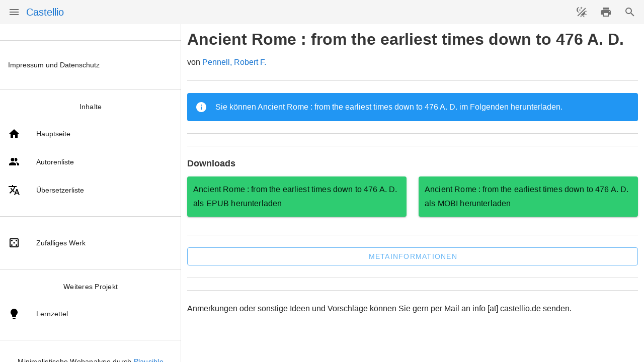

--- FILE ---
content_type: text/html; charset=utf-8
request_url: https://castellio.de/6989
body_size: 506
content:
<!DOCTYPE html><html lang=en><head><meta charset=utf-8><meta http-equiv=X-UA-Compatible content="IE=edge"><meta name=viewport content="width=device-width,initial-scale=1"><link rel=icon href=/favicon.ico><title>Castellio</title><script async defer data-domain=castellio.de src=https://plausible.io/js/plausible.js></script><link href=/css/chunk-110b2cc6.6da21dfd.css rel=prefetch><link href=/css/chunk-135f117c.46b34c59.css rel=prefetch><link href=/css/chunk-13d9fe28.0d7208c0.css rel=prefetch><link href=/css/chunk-1f6c884b.1058678f.css rel=prefetch><link href=/css/chunk-2b142ad2.f61f72c0.css rel=prefetch><link href=/css/chunk-54d60100.8d3c4014.css rel=prefetch><link href=/css/chunk-61b79985.f57ddbc1.css rel=prefetch><link href=/css/chunk-bba10fee.664f3272.css rel=prefetch><link href=/css/chunk-d92defca.4e85073d.css rel=prefetch><link href=/css/chunk-f11998d8.7ce60695.css rel=prefetch><link href=/js/chunk-110b2cc6.11953e67.js rel=prefetch><link href=/js/chunk-135f117c.85ce0ea9.js rel=prefetch><link href=/js/chunk-13d9fe28.a05b854c.js rel=prefetch><link href=/js/chunk-1f6c884b.d1c66c1f.js rel=prefetch><link href=/js/chunk-2b142ad2.67020f69.js rel=prefetch><link href=/js/chunk-2d0ac208.b8a12e15.js rel=prefetch><link href=/js/chunk-2d0b33fa.f7a2e912.js rel=prefetch><link href=/js/chunk-54d60100.d6bd0bce.js rel=prefetch><link href=/js/chunk-61b79985.c61fbd52.js rel=prefetch><link href=/js/chunk-bba10fee.38d8ea38.js rel=prefetch><link href=/js/chunk-d92defca.1404290a.js rel=prefetch><link href=/js/chunk-f11998d8.256305d4.js rel=prefetch><link href=/css/app.5229b447.css rel=preload as=style><link href=/css/chunk-vendors.80c70142.css rel=preload as=style><link href=/js/app.c8a300c4.js rel=modulepreload as=script><link href=/js/chunk-vendors.39555fed.js rel=modulepreload as=script><link href=/css/chunk-vendors.80c70142.css rel=stylesheet><link href=/css/app.5229b447.css rel=stylesheet></head><body><noscript><strong>Da die Seite über Vue programmiert ist, ist JavaScript nötig.</strong></noscript><div id=app></div><script type=module src=/js/chunk-vendors.39555fed.js></script><script type=module src=/js/app.c8a300c4.js></script><script>!function(){var e=document,t=e.createElement("script");if(!("noModule"in t)&&"onbeforeload"in t){var n=!1;e.addEventListener("beforeload",function(e){if(e.target===t)n=!0;else if(!e.target.hasAttribute("nomodule")||!n)return;e.preventDefault()},!0),t.type="module",t.src=".",e.head.appendChild(t),t.remove()}}();</script><script src=/js/chunk-vendors-legacy.39555fed.js nomodule></script><script src=/js/app-legacy.a6b4fba9.js nomodule></script></body></html>